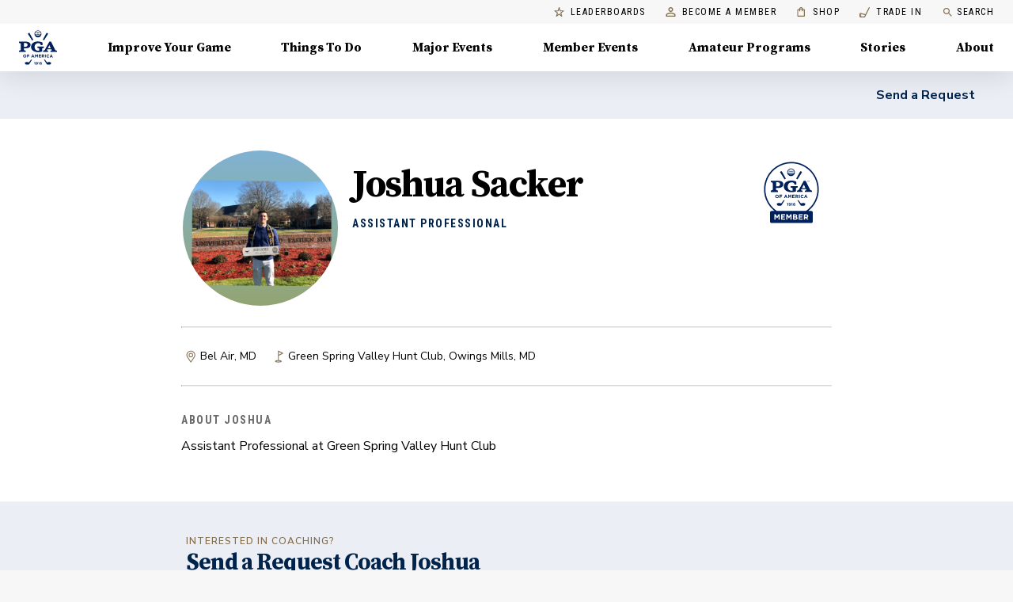

--- FILE ---
content_type: application/javascript; charset=UTF-8
request_url: https://www.pga.com/_next/static/chunks/461f4d1ffe201c38.js
body_size: 8305
content:
(globalThis.TURBOPACK||(globalThis.TURBOPACK=[])).push(["object"==typeof document?document.currentScript:void 0,42271,e=>{"use strict";var t=e.i(191788).createContext({});e.s(["default",0,t])},767889,766769,e=>{"use strict";var t=e.i(954740);e.s(["mergeClasses",()=>t.default],767889),e.i(350461);var n=e.i(75907),i=e.i(845186),a=e.i(191788),o=e.i(730943),r=e.i(900633),l=e.i(753892),d=e.i(562016),s=e.i(636353),u=e.i(815566),c=e.i(433807),p=e.i(99068),f=e.i(799025),m=e.i(915329);function v(e,t){var n=0;return"number"==typeof t?n=t:"center"===t?n=e.height/2:"bottom"===t&&(n=e.height),n}function h(e,t){var n=0;return"number"==typeof t?n=t:"center"===t?n=e.width/2:"right"===t&&(n=e.width),n}function g(e){return[e.horizontal,e.vertical].map(function(e){return"number"==typeof e?"".concat(e,"px"):e}).join(" ")}function b(e){return"function"==typeof e?e():e}var y=a.forwardRef(function(e,t){var c=e.action,y=e.anchorEl,E=e.anchorOrigin,C=void 0===E?{vertical:"top",horizontal:"left"}:E,x=e.anchorPosition,w=e.anchorReference,P=void 0===w?"anchorEl":w,R=e.children,O=e.classes,M=e.className,S=e.container,k=e.elevation,I=e.getContentAnchorEl,D=e.marginThreshold,N=void 0===D?16:D,W=e.onEnter,T=e.onEntered,F=e.onEntering,A=e.onExit,L=e.onExited,B=e.onExiting,$=e.open,z=e.PaperProps,H=void 0===z?{}:z,K=e.transformOrigin,j=void 0===K?{vertical:"top",horizontal:"left"}:K,V=e.TransitionComponent,U=void 0===V?f.default:V,_=e.transitionDuration,X=void 0===_?"auto":_,Y=e.TransitionProps,q=void 0===Y?{}:Y,G=(0,i.default)(e,["action","anchorEl","anchorOrigin","anchorPosition","anchorReference","children","classes","className","container","elevation","getContentAnchorEl","marginThreshold","onEnter","onEntered","onEntering","onExit","onExited","onExiting","open","PaperProps","transformOrigin","TransitionComponent","transitionDuration","TransitionProps"]),J=a.useRef(),Q=a.useCallback(function(e){if("anchorPosition"===P)return x;var t=b(y),n=(t&&1===t.nodeType?t:(0,d.default)(J.current).body).getBoundingClientRect(),i=0===e?C.vertical:"center";return{top:n.top+v(n,i),left:n.left+h(n,C.horizontal)}},[y,C.horizontal,C.vertical,x,P]),Z=a.useCallback(function(e){var t=0;if(I&&"anchorEl"===P){var n=I(e);if(n&&e.contains(n)){var i=function(e,t){for(var n=t,i=0;n&&n!==e;)i+=(n=n.parentElement).scrollTop;return i}(e,n);t=n.offsetTop+n.clientHeight/2-i||0}}return t},[C.vertical,P,I]),ee=a.useCallback(function(e){var t=arguments.length>1&&void 0!==arguments[1]?arguments[1]:0;return{vertical:v(e,j.vertical)+t,horizontal:h(e,j.horizontal)}},[j.horizontal,j.vertical]),et=a.useCallback(function(e){var t=Z(e),n={width:e.offsetWidth,height:e.offsetHeight},i=ee(n,t);if("none"===P)return{top:null,left:null,transformOrigin:g(i)};var a=Q(t),o=a.top-i.vertical,r=a.left-i.horizontal,l=o+n.height,d=r+n.width,u=(0,s.default)(b(y)),c=u.innerHeight-N,p=u.innerWidth-N;if(o<N){var f=o-N;o-=f,i.vertical+=f}else if(l>c){var m=l-c;o-=m,i.vertical+=m}if(r<N){var v=r-N;r-=v,i.horizontal+=v}else if(d>p){var h=d-p;r-=h,i.horizontal+=h}return{top:"".concat(Math.round(o),"px"),left:"".concat(Math.round(r),"px"),transformOrigin:g(i)}},[y,P,Q,Z,ee,N]),en=a.useCallback(function(){var e=J.current;if(e){var t=et(e);null!==t.top&&(e.style.top=t.top),null!==t.left&&(e.style.left=t.left),e.style.transformOrigin=t.transformOrigin}},[et]),ei=a.useCallback(function(e){J.current=o.findDOMNode(e)},[]);a.useEffect(function(){$&&en()}),a.useImperativeHandle(c,function(){return $?{updatePosition:function(){en()}}:null},[$,en]),a.useEffect(function(){if($){var e=(0,r.default)(function(){en()});return window.addEventListener("resize",e),function(){e.clear(),window.removeEventListener("resize",e)}}},[$,en]);var ea=X;"auto"!==X||U.muiSupportAuto||(ea=void 0);var eo=S||(y?(0,d.default)(b(y)).body:void 0);return a.createElement(p.default,(0,n.default)({container:eo,open:$,ref:t,BackdropProps:{invisible:!0},className:(0,l.default)(O.root,M)},G),a.createElement(U,(0,n.default)({appear:!0,in:$,onEnter:W,onEntered:T,onExit:A,onExited:L,onExiting:B,timeout:ea},q,{onEntering:(0,u.default)(function(e,t){F&&F(e,t),en()},q.onEntering)}),a.createElement(m.default,(0,n.default)({elevation:void 0===k?8:k,ref:ei},H,{className:(0,l.default)(O.paper,H.className)}),R)))});let E=(0,c.default)({root:{},paper:{position:"absolute",overflowY:"auto",overflowX:"hidden",minWidth:16,minHeight:16,maxWidth:"calc(100% - 32px)",maxHeight:"calc(100% - 32px)",outline:0}},{name:"MuiPopover"})(y);e.s(["default",0,E],766769)},438494,694477,324691,246772,e=>{"use strict";e.i(350461);var t=e.i(75907),n=e.i(917486),i=e.i(845186),a=e.i(661174),o=e.i(884133),r=e.i(191788);e.i(767875);var l=e.i(753892),d=e.i(562016),s=e.i(758814),u=e.i(433807),c=e.i(766769),p=e.i(730943),f=e.i(42271),m=r.forwardRef(function(e,n){var a=e.children,o=e.classes,d=e.className,s=e.component,u=e.dense,c=void 0!==u&&u,p=e.disablePadding,m=e.subheader,v=(0,i.default)(e,["children","classes","className","component","dense","disablePadding","subheader"]),h=r.useMemo(function(){return{dense:c}},[c]);return r.createElement(f.default.Provider,{value:h},r.createElement(void 0===s?"ul":s,(0,t.default)({className:(0,l.default)(o.root,d,c&&o.dense,!(void 0!==p&&p)&&o.padding,m&&o.subheader),ref:n},v),m,a))});let v=(0,u.default)({root:{listStyle:"none",margin:0,padding:0,position:"relative"},padding:{paddingTop:8,paddingBottom:8},dense:{},subheader:{paddingTop:0}},{name:"MuiList"})(m);var h=e.i(938131),g=e.i(208708);function b(e,t,n){return e===t?e.firstChild:t&&t.nextElementSibling?t.nextElementSibling:n?null:e.firstChild}function y(e,t,n){return e===t?n?e.firstChild:e.lastChild:t&&t.previousElementSibling?t.previousElementSibling:n?null:e.lastChild}function E(e,t){if(void 0===t)return!0;var n=e.innerText;return void 0===n&&(n=e.textContent),0!==(n=n.trim().toLowerCase()).length&&(t.repeating?n[0]===t.keys[0]:0===n.indexOf(t.keys.join("")))}function C(e,t,n,i,a,o){for(var r=!1,l=a(e,t,!!t&&n);l;){if(l===e.firstChild){if(r)return;r=!0}var d=!i&&(l.disabled||"true"===l.getAttribute("aria-disabled"));if(l.hasAttribute("tabindex")&&E(l,o)&&!d)return void l.focus();l=a(e,l,n)}}var x="undefined"==typeof window?r.useEffect:r.useLayoutEffect,w=r.forwardRef(function(e,n){var a=e.actions,o=e.autoFocus,l=void 0!==o&&o,s=e.autoFocusItem,u=void 0!==s&&s,c=e.children,f=e.className,m=e.disabledItemsFocusable,w=void 0!==m&&m,P=e.disableListWrap,R=void 0!==P&&P,O=e.onKeyDown,M=e.variant,S=void 0===M?"selectedMenu":M,k=(0,i.default)(e,["actions","autoFocus","autoFocusItem","children","className","disabledItemsFocusable","disableListWrap","onKeyDown","variant"]),I=r.useRef(null),D=r.useRef({keys:[],repeating:!0,previousKeyMatched:!0,lastTime:null});x(function(){l&&I.current.focus()},[l]),r.useImperativeHandle(a,function(){return{adjustStyleForScrollbar:function(e,t){var n=!I.current.style.width;if(e.clientHeight<I.current.clientHeight&&n){var i="".concat((0,h.default)(!0),"px");I.current.style["rtl"===t.direction?"paddingLeft":"paddingRight"]=i,I.current.style.width="calc(100% + ".concat(i,")")}return I.current}}},[]);var N=r.useCallback(function(e){I.current=p.findDOMNode(e)},[]),W=(0,g.default)(N,n),T=-1;r.Children.forEach(c,function(e,t){r.isValidElement(e)&&(e.props.disabled||("selectedMenu"===S&&e.props.selected?T=t:-1===T&&(T=t)))});var F=r.Children.map(c,function(e,t){if(t===T){var n={};return u&&(n.autoFocus=!0),void 0===e.props.tabIndex&&"selectedMenu"===S&&(n.tabIndex=0),r.cloneElement(e,n)}return e});return r.createElement(v,(0,t.default)({role:"menu",ref:W,className:f,onKeyDown:function(e){var t=I.current,n=e.key,i=(0,d.default)(t).activeElement;if("ArrowDown"===n)e.preventDefault(),C(t,i,R,w,b);else if("ArrowUp"===n)e.preventDefault(),C(t,i,R,w,y);else if("Home"===n)e.preventDefault(),C(t,null,R,w,b);else if("End"===n)e.preventDefault(),C(t,null,R,w,y);else if(1===n.length){var a=D.current,o=n.toLowerCase(),r=performance.now();a.keys.length>0&&(r-a.lastTime>500?(a.keys=[],a.repeating=!0,a.previousKeyMatched=!0):a.repeating&&o!==a.keys[0]&&(a.repeating=!1)),a.lastTime=r,a.keys.push(o);var l=i&&!a.repeating&&E(i,a);a.previousKeyMatched&&(l||C(t,i,!1,w,b,a))?e.preventDefault():a.previousKeyMatched=!1}O&&O(e)},tabIndex:l?0:-1},k),F)}),P=e.i(965967),R=e.i(659825),O={vertical:"top",horizontal:"right"},M={vertical:"top",horizontal:"left"},S=r.forwardRef(function(e,n){var a=e.autoFocus,o=void 0===a||a,d=e.children,s=e.classes,u=e.disableAutoFocusItem,f=void 0!==u&&u,m=e.MenuListProps,v=void 0===m?{}:m,h=e.onClose,g=e.onEntering,b=e.open,y=e.PaperProps,E=void 0===y?{}:y,C=e.PopoverClasses,x=e.transitionDuration,S=e.TransitionProps,k=(S=void 0===S?{}:S).onEntering,I=(0,i.default)(S,["onEntering"]),D=e.variant,N=void 0===D?"selectedMenu":D,W=(0,i.default)(e,["autoFocus","children","classes","disableAutoFocusItem","MenuListProps","onClose","onEntering","open","PaperProps","PopoverClasses","transitionDuration","TransitionProps","variant"]),T=(0,R.default)(),F=o&&!f&&b,A=r.useRef(null),L=r.useRef(null),B=-1;r.Children.map(d,function(e,t){r.isValidElement(e)&&(e.props.disabled||("menu"!==N&&e.props.selected?B=t:-1===B&&(B=t)))});var $=r.Children.map(d,function(e,t){return t===B?r.cloneElement(e,{ref:function(t){L.current=p.findDOMNode(t),(0,P.default)(e.ref,t)}}):e});return r.createElement(c.default,(0,t.default)({getContentAnchorEl:function(){return L.current},classes:C,onClose:h,TransitionProps:(0,t.default)({onEntering:function(e,t){A.current&&A.current.adjustStyleForScrollbar(e,T),g&&g(e,t),k&&k(e,t)}},I),anchorOrigin:"rtl"===T.direction?O:M,transformOrigin:"rtl"===T.direction?O:M,PaperProps:(0,t.default)({},E,{classes:(0,t.default)({},E.classes,{root:s.paper})}),open:b,ref:n,transitionDuration:void 0===x?"auto":x},W),r.createElement(w,(0,t.default)({onKeyDown:function(e){"Tab"===e.key&&(e.preventDefault(),h&&h(e,"tabKeyDown"))},actions:A,autoFocus:o&&(-1===B||f),autoFocusItem:F,variant:N},v,{className:(0,l.default)(s.list,v.className)}),$))});let k=(0,u.default)({paper:{maxHeight:"calc(100% - 96px)",WebkitOverflowScrolling:"touch"},list:{outline:0}},{name:"MuiMenu"})(S);var I=e.i(350730),D=e.i(52955);function N(e,t){return"object"===(0,a.default)(t)&&null!==t?e===t:String(e)===String(t)}var W=r.forwardRef(function(e,a){var u,c,p,f,m=e["aria-label"],v=e.autoFocus,h=e.autoWidth,b=e.children,y=e.classes,E=e.className,C=e.defaultValue,x=e.disabled,w=e.displayEmpty,P=e.IconComponent,R=e.inputRef,O=e.labelId,M=e.MenuProps,S=void 0===M?{}:M,W=e.multiple,T=e.name,F=e.onBlur,A=e.onChange,L=e.onClose,B=e.onFocus,$=e.onOpen,z=e.open,H=e.readOnly,K=e.renderValue,j=e.SelectDisplayProps,V=void 0===j?{}:j,U=e.tabIndex,_=(e.type,e.value),X=e.variant,Y=void 0===X?"standard":X,q=(0,i.default)(e,["aria-label","autoFocus","autoWidth","children","classes","className","defaultValue","disabled","displayEmpty","IconComponent","inputRef","labelId","MenuProps","multiple","name","onBlur","onChange","onClose","onFocus","onOpen","open","readOnly","renderValue","SelectDisplayProps","tabIndex","type","value","variant"]),G=(0,D.default)({controlled:_,default:C,name:"Select"}),J=(0,n.default)(G,2),Q=J[0],Z=J[1],ee=r.useRef(null),et=r.useState(null),en=et[0],ei=et[1],ea=r.useRef(null!=z).current,eo=r.useState(),er=eo[0],el=eo[1],ed=r.useState(!1),es=ed[0],eu=ed[1],ec=(0,g.default)(a,R);r.useImperativeHandle(ec,function(){return{focus:function(){en.focus()},node:ee.current,value:Q}},[en,Q]),r.useEffect(function(){v&&en&&en.focus()},[v,en]),r.useEffect(function(){if(en){var e=(0,d.default)(en).getElementById(O);if(e){var t=function(){getSelection().isCollapsed&&en.focus()};return e.addEventListener("click",t),function(){e.removeEventListener("click",t)}}}},[O,en]);var ep=function(e,t){e?$&&$(t):L&&L(t),ea||(el(h?null:en.clientWidth),eu(e))},ef=r.Children.toArray(b),em=null!==en&&(ea?z:es);delete q["aria-invalid"];var ev=[],eh=!1;((0,I.isFilled)({value:Q})||w)&&(K?c=K(Q):eh=!0);var eg=ef.map(function(e){var t;if(!r.isValidElement(e))return null;if(W){if(!Array.isArray(Q))throw Error((0,o.formatMuiErrorMessage)(2));(t=Q.some(function(t){return N(t,e.props.value)}))&&eh&&ev.push(e.props.children)}else(t=N(Q,e.props.value))&&eh&&(p=e.props.children);return r.cloneElement(e,{"aria-selected":t?"true":void 0,onClick:function(t){if(W||ep(!1,t),W){var n=Array.isArray(Q)?Q.slice():[],i=Q.indexOf(e.props.value);-1===i?n.push(e.props.value):n.splice(i,1)}else n=e.props.value;e.props.onClick&&e.props.onClick(t),Q!==n&&(Z(n),A&&(t.persist(),Object.defineProperty(t,"target",{writable:!0,value:{value:n,name:T}}),A(t,e)))},onKeyUp:function(t){" "===t.key&&t.preventDefault(),e.props.onKeyUp&&e.props.onKeyUp(t)},role:"option",selected:t,value:void 0,"data-value":e.props.value})});eh&&(c=W?ev.join(", "):p);var eb=er;!h&&ea&&en&&(eb=en.clientWidth),f=void 0!==U?U:x?null:0;var ey=V.id||(T?"mui-component-select-".concat(T):void 0);return r.createElement(r.Fragment,null,r.createElement("div",(0,t.default)({className:(0,l.default)(y.root,y.select,y.selectMenu,y[Y],E,x&&y.disabled),ref:ei,tabIndex:f,role:"button","aria-disabled":x?"true":void 0,"aria-expanded":em?"true":void 0,"aria-haspopup":"listbox","aria-label":m,"aria-labelledby":[O,ey].filter(Boolean).join(" ")||void 0,onKeyDown:function(e){H||-1!==[" ","ArrowUp","ArrowDown","Enter"].indexOf(e.key)&&(e.preventDefault(),ep(!0,e))},onMouseDown:x||H?null:function(e){0===e.button&&(e.preventDefault(),en.focus(),ep(!0,e))},onBlur:function(e){!em&&F&&(e.persist(),Object.defineProperty(e,"target",{writable:!0,value:{value:Q,name:T}}),F(e))},onFocus:B},V,{id:ey}),null!=(u=c)&&("string"!=typeof u||u.trim())?c:r.createElement("span",{dangerouslySetInnerHTML:{__html:"&#8203;"}})),r.createElement("input",(0,t.default)({value:Array.isArray(Q)?Q.join(","):Q,name:T,ref:ee,"aria-hidden":!0,onChange:function(e){var t=ef.map(function(e){return e.props.value}).indexOf(e.target.value);if(-1!==t){var n=ef[t];Z(n.props.value),A&&A(e,n)}},tabIndex:-1,className:y.nativeInput,autoFocus:v},q)),r.createElement(P,{className:(0,l.default)(y.icon,y["icon".concat((0,s.default)(Y))],em&&y.iconOpen,x&&y.disabled)}),r.createElement(k,(0,t.default)({id:"menu-".concat(T||""),anchorEl:en,open:em,onClose:function(e){ep(!1,e)}},S,{MenuListProps:(0,t.default)({"aria-labelledby":O,role:"listbox",disableListWrap:!0},S.MenuListProps),PaperProps:(0,t.default)({},S.PaperProps,{style:(0,t.default)({minWidth:eb},null!=S.PaperProps?S.PaperProps.style:null)})}),eg))});e.s(["default",0,W],438494);let T=(0,e.i(48918).default)(r.createElement("path",{d:"M7 10l5 5 5-5z"}),"ArrowDropDown");e.s(["default",0,T],694477);var F=r.forwardRef(function(e,n){var a=e.classes,o=e.className,d=e.disabled,u=e.IconComponent,c=e.inputRef,p=e.variant,f=void 0===p?"standard":p,m=(0,i.default)(e,["classes","className","disabled","IconComponent","inputRef","variant"]);return r.createElement(r.Fragment,null,r.createElement("select",(0,t.default)({className:(0,l.default)(a.root,a.select,a[f],o,d&&a.disabled),disabled:d,ref:c||n},m)),e.multiple?null:r.createElement(u,{className:(0,l.default)(a.icon,a["icon".concat((0,s.default)(f))],d&&a.disabled)}))});e.s(["default",0,F],324691);var A=e.i(824185),L=e.i(385412),B=e.i(767147),$=function(e){return{root:{},select:{"-moz-appearance":"none","-webkit-appearance":"none",userSelect:"none",borderRadius:0,minWidth:16,cursor:"pointer","&:focus":{backgroundColor:"light"===e.palette.type?"rgba(0, 0, 0, 0.05)":"rgba(255, 255, 255, 0.05)",borderRadius:0},"&::-ms-expand":{display:"none"},"&$disabled":{cursor:"default"},"&[multiple]":{height:"auto"},"&:not([multiple]) option, &:not([multiple]) optgroup":{backgroundColor:e.palette.background.paper},"&&":{paddingRight:24}},filled:{"&&":{paddingRight:32}},outlined:{borderRadius:e.shape.borderRadius,"&&":{paddingRight:32}},selectMenu:{height:"auto",minHeight:"1.1876em",textOverflow:"ellipsis",whiteSpace:"nowrap",overflow:"hidden"},disabled:{},icon:{position:"absolute",right:0,top:"calc(50% - 12px)",pointerEvents:"none",color:e.palette.action.active,"&$disabled":{color:e.palette.action.disabled}},iconOpen:{transform:"rotate(180deg)"},iconFilled:{right:7},iconOutlined:{right:7},nativeInput:{bottom:0,left:0,position:"absolute",opacity:0,pointerEvents:"none",width:"100%"}}},z=r.createElement(B.default,null),H=r.forwardRef(function(e,n){var a=e.children,o=e.classes,l=e.IconComponent,d=e.input,s=void 0===d?z:d,u=e.inputProps,c=(e.variant,(0,i.default)(e,["children","classes","IconComponent","input","inputProps","variant"])),p=(0,L.default)(),f=(0,A.default)({props:e,muiFormControl:p,states:["variant"]});return r.cloneElement(s,(0,t.default)({inputComponent:F,inputProps:(0,t.default)({children:a,classes:o,IconComponent:void 0===l?T:l,variant:f.variant,type:void 0},u,s?s.props.inputProps:{}),ref:n},c))});H.muiName="Select",(0,u.default)($,{name:"MuiNativeSelect"})(H),e.s(["styles",()=>$],246772)},480058,548690,e=>{"use strict";e.i(350461);var t=e.i(75907),n=e.i(845186),i=e.i(191788),a=e.i(753892),o=e.i(857353),r=e.i(433807),l=i.forwardRef(function(e,r){var l=e.disableUnderline,d=e.classes,s=e.fullWidth,u=e.inputComponent,c=e.multiline,p=e.type,f=(0,n.default)(e,["disableUnderline","classes","fullWidth","inputComponent","multiline","type"]);return i.createElement(o.default,(0,t.default)({classes:(0,t.default)({},d,{root:(0,a.default)(d.root,!l&&d.underline),underline:null}),fullWidth:void 0!==s&&s,inputComponent:void 0===u?"input":u,multiline:void 0!==c&&c,ref:r,type:void 0===p?"text":p},f))});l.muiName="Input";let d=(0,r.default)(function(e){var t="light"===e.palette.type,n=t?"rgba(0, 0, 0, 0.09)":"rgba(255, 255, 255, 0.09)";return{root:{position:"relative",backgroundColor:n,borderTopLeftRadius:e.shape.borderRadius,borderTopRightRadius:e.shape.borderRadius,transition:e.transitions.create("background-color",{duration:e.transitions.duration.shorter,easing:e.transitions.easing.easeOut}),"&:hover":{backgroundColor:t?"rgba(0, 0, 0, 0.13)":"rgba(255, 255, 255, 0.13)","@media (hover: none)":{backgroundColor:n}},"&$focused":{backgroundColor:t?"rgba(0, 0, 0, 0.09)":"rgba(255, 255, 255, 0.09)"},"&$disabled":{backgroundColor:t?"rgba(0, 0, 0, 0.12)":"rgba(255, 255, 255, 0.12)"}},colorSecondary:{"&$underline:after":{borderBottomColor:e.palette.secondary.main}},underline:{"&:after":{borderBottom:"2px solid ".concat(e.palette.primary.main),left:0,bottom:0,content:'""',position:"absolute",right:0,transform:"scaleX(0)",transition:e.transitions.create("transform",{duration:e.transitions.duration.shorter,easing:e.transitions.easing.easeOut}),pointerEvents:"none"},"&$focused:after":{transform:"scaleX(1)"},"&$error:after":{borderBottomColor:e.palette.error.main,transform:"scaleX(1)"},"&:before":{borderBottom:"1px solid ".concat(t?"rgba(0, 0, 0, 0.42)":"rgba(255, 255, 255, 0.7)"),left:0,bottom:0,content:'"\\00a0"',position:"absolute",right:0,transition:e.transitions.create("border-bottom-color",{duration:e.transitions.duration.shorter}),pointerEvents:"none"},"&:hover:before":{borderBottom:"1px solid ".concat(e.palette.text.primary)},"&$disabled:before":{borderBottomStyle:"dotted"}},focused:{},disabled:{},adornedStart:{paddingLeft:12},adornedEnd:{paddingRight:12},error:{},marginDense:{},multiline:{padding:"27px 12px 10px","&$marginDense":{paddingTop:23,paddingBottom:6}},input:{padding:"27px 12px 10px","&:-webkit-autofill":{WebkitBoxShadow:"light"===e.palette.type?null:"0 0 0 100px #266798 inset",WebkitTextFillColor:"light"===e.palette.type?null:"#fff",caretColor:"light"===e.palette.type?null:"#fff",borderTopLeftRadius:"inherit",borderTopRightRadius:"inherit"}},inputMarginDense:{paddingTop:23,paddingBottom:6},inputHiddenLabel:{paddingTop:18,paddingBottom:19,"&$inputMarginDense":{paddingTop:10,paddingBottom:11}},inputMultiline:{padding:0},inputAdornedStart:{paddingLeft:0},inputAdornedEnd:{paddingRight:0}}},{name:"MuiFilledInput"})(l);e.s(["default",0,d],480058);var s=e.i(987250),u=e.i(659825),c=e.i(758814),p=i.forwardRef(function(e,o){e.children;var r=e.classes,l=e.className,d=e.label,p=e.labelWidth,f=e.notched,m=e.style,v=(0,n.default)(e,["children","classes","className","label","labelWidth","notched","style"]),h="rtl"===(0,u.default)().direction?"right":"left";return void 0!==d?i.createElement("fieldset",(0,t.default)({"aria-hidden":!0,className:(0,a.default)(r.root,l),ref:o,style:m},v),i.createElement("legend",{className:(0,a.default)(r.legendLabelled,f&&r.legendNotched)},d?i.createElement("span",null,d):i.createElement("span",{dangerouslySetInnerHTML:{__html:"&#8203;"}}))):i.createElement("fieldset",(0,t.default)({"aria-hidden":!0,style:(0,t.default)((0,s.default)({},"padding".concat((0,c.default)(h)),8),m),className:(0,a.default)(r.root,l),ref:o},v),i.createElement("legend",{className:r.legend,style:{width:f&&p>0?.75*p+8:.01}},i.createElement("span",{dangerouslySetInnerHTML:{__html:"&#8203;"}})))});let f=(0,r.default)(function(e){return{root:{position:"absolute",bottom:0,right:0,top:-5,left:0,margin:0,padding:"0 8px",pointerEvents:"none",borderRadius:"inherit",borderStyle:"solid",borderWidth:1,overflow:"hidden"},legend:{textAlign:"left",padding:0,lineHeight:"11px",transition:e.transitions.create("width",{duration:150,easing:e.transitions.easing.easeOut})},legendLabelled:{display:"block",width:"auto",textAlign:"left",padding:0,height:11,fontSize:"0.75em",visibility:"hidden",maxWidth:.01,transition:e.transitions.create("max-width",{duration:50,easing:e.transitions.easing.easeOut}),"& > span":{paddingLeft:5,paddingRight:5,display:"inline-block"}},legendNotched:{maxWidth:1e3,transition:e.transitions.create("max-width",{duration:100,easing:e.transitions.easing.easeOut,delay:50})}}},{name:"PrivateNotchedOutline"})(p);var m=i.forwardRef(function(e,r){var l=e.classes,d=e.fullWidth,s=e.inputComponent,u=e.label,c=e.labelWidth,p=void 0===c?0:c,m=e.multiline,v=e.notched,h=e.type,g=(0,n.default)(e,["classes","fullWidth","inputComponent","label","labelWidth","multiline","notched","type"]);return i.createElement(o.default,(0,t.default)({renderSuffix:function(e){return i.createElement(f,{className:l.notchedOutline,label:u,labelWidth:p,notched:void 0!==v?v:!!(e.startAdornment||e.filled||e.focused)})},classes:(0,t.default)({},l,{root:(0,a.default)(l.root,l.underline),notchedOutline:null}),fullWidth:void 0!==d&&d,inputComponent:void 0===s?"input":s,multiline:void 0!==m&&m,ref:r,type:void 0===h?"text":h},g))});m.muiName="Input";let v=(0,r.default)(function(e){var t="light"===e.palette.type?"rgba(0, 0, 0, 0.23)":"rgba(255, 255, 255, 0.23)";return{root:{position:"relative",borderRadius:e.shape.borderRadius,"&:hover $notchedOutline":{borderColor:e.palette.text.primary},"@media (hover: none)":{"&:hover $notchedOutline":{borderColor:t}},"&$focused $notchedOutline":{borderColor:e.palette.primary.main,borderWidth:2},"&$error $notchedOutline":{borderColor:e.palette.error.main},"&$disabled $notchedOutline":{borderColor:e.palette.action.disabled}},colorSecondary:{"&$focused $notchedOutline":{borderColor:e.palette.secondary.main}},focused:{},disabled:{},adornedStart:{paddingLeft:14},adornedEnd:{paddingRight:14},error:{},marginDense:{},multiline:{padding:"18.5px 14px","&$marginDense":{paddingTop:10.5,paddingBottom:10.5}},notchedOutline:{borderColor:t},input:{padding:"18.5px 14px","&:-webkit-autofill":{WebkitBoxShadow:"light"===e.palette.type?null:"0 0 0 100px #266798 inset",WebkitTextFillColor:"light"===e.palette.type?null:"#fff",caretColor:"light"===e.palette.type?null:"#fff",borderRadius:"inherit"}},inputMarginDense:{paddingTop:10.5,paddingBottom:10.5},inputMultiline:{padding:0},inputAdornedStart:{paddingLeft:0},inputAdornedEnd:{paddingRight:0}}},{name:"MuiOutlinedInput"})(m);e.s(["default",0,v],548690)},994952,e=>{"use strict";var t=e.i(75907),n=e.i(845186),i=e.i(191788),a=e.i(767889),o=e.i(438494),r=e.i(824185),l=e.i(385412),d=e.i(433807),s=e.i(694477),u=e.i(767147),c=e.i(246772),p=e.i(324691),f=e.i(480058),m=e.i(548690),v=c.styles,h=i.createElement(u.default,null),g=i.createElement(f.default,null),b=i.forwardRef(function e(d,u){var c=d.autoWidth,f=d.children,v=d.classes,b=d.displayEmpty,y=d.IconComponent,E=void 0===y?s.default:y,C=d.id,x=d.input,w=d.inputProps,P=d.label,R=d.labelId,O=d.labelWidth,M=d.MenuProps,S=d.multiple,k=d.native,I=void 0!==k&&k,D=d.onClose,N=d.onOpen,W=d.open,T=d.renderValue,F=d.SelectDisplayProps,A=d.variant,L=(0,n.default)(d,["autoWidth","children","classes","displayEmpty","IconComponent","id","input","inputProps","label","labelId","labelWidth","MenuProps","multiple","native","onClose","onOpen","open","renderValue","SelectDisplayProps","variant"]),B=I?p.default:o.default,$=(0,l.default)(),z=(0,r.default)({props:d,muiFormControl:$,states:["variant"]}).variant||(void 0===A?"standard":A),H=x||({standard:h,outlined:i.createElement(m.default,{label:P,labelWidth:void 0===O?0:O}),filled:g})[z];return i.cloneElement(H,(0,t.default)({inputComponent:B,inputProps:(0,t.default)({children:f,IconComponent:E,variant:z,type:void 0,multiple:void 0!==S&&S},I?{id:C}:{autoWidth:void 0!==c&&c,displayEmpty:void 0!==b&&b,labelId:R,MenuProps:M,onClose:D,onOpen:N,open:W,renderValue:T,SelectDisplayProps:(0,t.default)({id:C},F)},w,{classes:w?(0,a.mergeClasses)({baseClasses:v,newClasses:w.classes,Component:e}):v},x?x.props.inputProps:{}),ref:u},L))});b.muiName="Select";let y=(0,d.default)(v,{name:"MuiSelect"})(b);e.s(["default",0,y])}]);

//# sourceMappingURL=b41bff6a0dd007d0.js.map

--- FILE ---
content_type: application/javascript
request_url: https://api.lightboxcdn.com/z9gd/43802/www.pga.com/jsonp/z?cb=1769416667989&dre=l&callback=jQuery112404093791113123735_1769416667972&_=1769416667973
body_size: 1185
content:
jQuery112404093791113123735_1769416667972({"response":"[base64].KEtasgIOkFRcEkHGoiIRkham0haQAF9qGkkmTDgBAIAHZgYNRtRBPFYCRga88C8Wq8SBNqLEjGg0BBYtC.[base64].KSPyAYlryKA9pgyYlPSjLMtGVKSGAtL9F8QA","success":true,"dre":"l"});